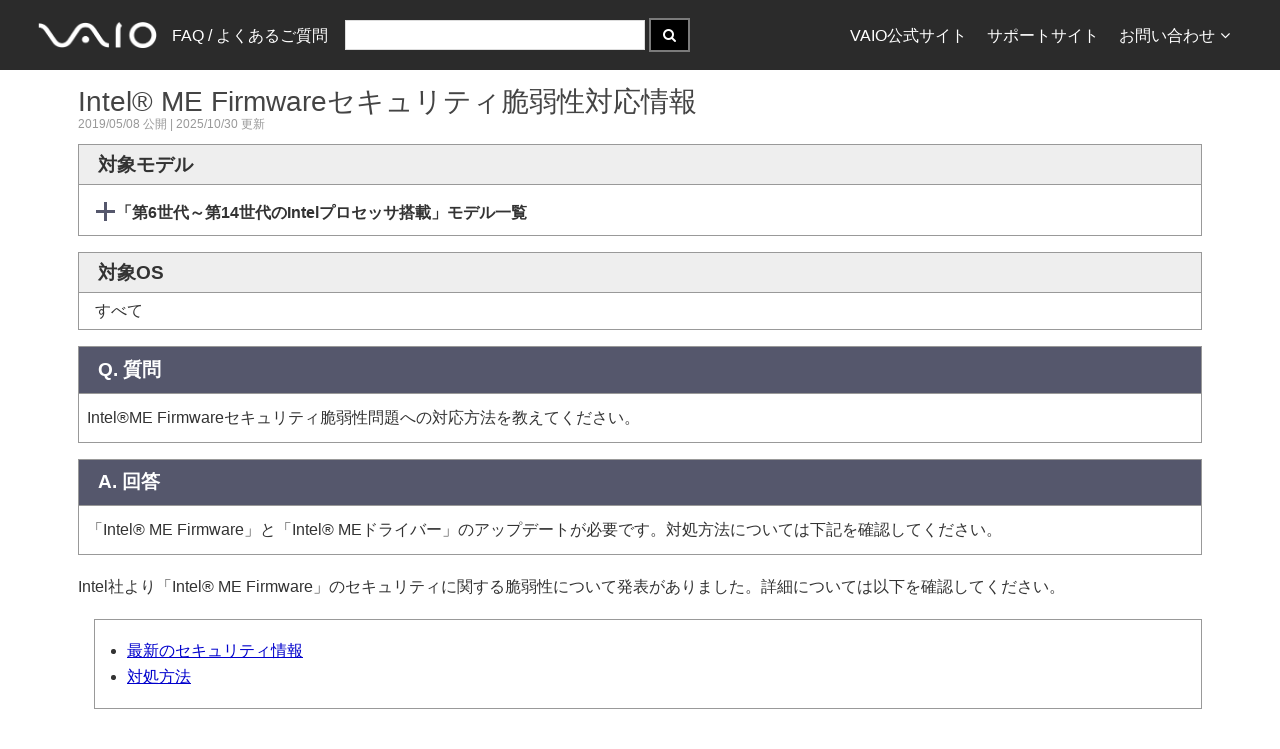

--- FILE ---
content_type: text/html; charset=utf-8
request_url: https://solutions.vaio.com/3742
body_size: 7485
content:
<!DOCTYPE html>
<html lang="ja" itemscope itemtype="https://schema.org/FAQPage">
<head>
    
    <link rel="canonical"
          href="https://solutions.vaio.com/3742"/>
    <meta name="robots" content="index,nofollow,noarchive"/>

    <meta charset="utf-8"/>
    <meta name="viewport" content="width=device-width, initial-scale=1">
    <meta name="keywords" content="VAIO,VAIO株式会社,サポート,バイオ,FAQ,ダウンロード,アップデート">
    <meta name="author" content="VAIO Corporation.">
    <link rel="shortcut icon" href="/favicon.ico" />
    <link rel="apple-touch-icon" href="/apple-touch-icon.png"/>
    <link rel="apple-touch-icon" sizes="57x57" href="/apple-touch-icon-57x57.png"/>
    <link rel="apple-touch-icon" sizes="72x72" href="/apple-touch-icon-72x72.png"/>
    <link rel="apple-touch-icon" sizes="76x76" href="/apple-touch-icon-76x76.png"/>
    <link rel="apple-touch-icon" sizes="114x114" href="/apple-touch-icon-114x114.png"/>
    <link rel="apple-touch-icon" sizes="120x120" href="/apple-touch-icon-120x120.png"/>
    <link rel="apple-touch-icon" sizes="144x144" href="/apple-touch-icon-144x144.png"/>
    <link rel="apple-touch-icon" sizes="152x152" href="/apple-touch-icon-152x152.png"/>
    <link rel="apple-touch-icon" sizes="180x180" href="/apple-touch-icon-180x180.png"/>
    <title>Intel&#xAE; ME Firmware&#x30BB;&#x30AD;&#x30E5;&#x30EA;&#x30C6;&#x30A3;&#x8106;&#x5F31;&#x6027;&#x5BFE;&#x5FDC;&#x60C5;&#x5831; - FAQ / &#x3088;&#x304F;&#x3042;&#x308B;&#x3054;&#x8CEA;&#x554F;</title>
    <link href="/VAIOSolutionsCore.styles.css?v=DBRwMBaOvEmow00N-_njDmXuZm8vKlzB_gqd2NeHLUk" rel="stylesheet" />
    
    
        <link rel="stylesheet" href="/css/solutionsvaiocom.min.css?v=lS0169UliLLY7qtzBtdKsw0yd2hjJg5A4w34fLWkGS8" />
    
    
    <script type="application/ld&#x2B;json" nonce="fBj2BuhBnx8bYRJN691AgkN7esETAhCrJZQoNKgLKpI=">
    {
      "@context" : "https://schema.org",
      "@type" : "WebSite",
      "name" : "FAQ / &#x3088;&#x304F;&#x3042;&#x308B;&#x3054;&#x8CEA;&#x554F;",
      "alternateName": "VAIO サポート FAQ",
      "url" : "https://solutions.vaio.com/"
    }
    </script>
</head>
<body>
    <nav class="uk-navbar vs-navbar" role="navigation">
        <div class="vs-navbar-container uk-container uk-container-center">
            <a class="uk-navbar-brand uk-hidden-small" href="/">
                <img width="118.5"
                     src="https://rescdn2.support.vaio.com/cpshared/images/logo_inverted.png"
                     srcSet="https://rescdn2.support.vaio.com/cpshared/images/logo_inverted.png 1x, https://rescdn2.support.vaio.com/cpshared/images/logo_inverted@2x.png 2x"
                     alt=""/>
            </a>
            <a class="uk-navbar-brand uk-visible-small" href="/">
                <img width="60"
                     src="https://rescdn2.support.vaio.com/cpshared/images/logo_inverted.png"
                     srcSet="https://rescdn2.support.vaio.com/cpshared/images/logo_inverted.png 1x, https://rescdn2.support.vaio.com/cpshared/images/logo_inverted@2x.png 2x"
                     alt=""/>
            </a>
            <ul class="uk-navbar-nav uk-hidden-small">
                <li>
                    <a href="/">FAQ / &#x3088;&#x304F;&#x3042;&#x308B;&#x3054;&#x8CEA;&#x554F;</a>
                </li>
            </ul>
                <div class="uk-navbar-content">
                    <form method="get" id="searchBoxDiv" class="uk-form uk-display-inline-block" action="/">
<input alt="&#x691C;&#x7D22;&#x8A9E;&#x53E5;&#x3092;&#x5165;&#x529B;" class="vs-query-input-autowidth" id="queryTextBox" maxlength="50" name="q" type="text" value="" />                        <button type="submit" class="uk-button uk-block-primary" title="検索" alt="検索を実行">
                            <i class="uk-icon-search"></i>
                        </button>
                    </form>
                </div>
            <ul class="uk-navbar-nav uk-navbar-flip">
                <li class="uk-hidden-small">
                    <a href="https://vaio.com/">VAIO公式サイト</a>
                </li>
                <li class="uk-hidden-small">
                    <a href="https://support.vaio.com/">サポートサイト</a>
                </li>
                <li class="uk-parent uk-hidden-small" data-uk-dropdown>
                    <a>お問い合わせ<i class="uk-margin-small-left uk-icon-angle-down"></i></a>
                    <div class="uk-dropdown uk-dropdown-navbar uk-dropdown-bottom">
                        <ul class="uk-nav uk-nav-navbar">
                            <li>
                                <a href="https://support.vaio.com/contact/mail/#anc02">使い方のご相談</a>
                            </li>
                            <li>
                                <a href="https://support.vaio.com/contact/repair/">修理のお申し込み</a>
                            </li>
                            <li class="uk-nav-divider"></li>
                            <li>
                                <a href="https://mvs.vaio.com/app/repairStatus">修理状況のご確認</a>
                            </li>
                            <li class="uk-nav-divider"></li>
                            <li>
                                <a href="https://vaio.com/contact">お問い合わせ窓口一覧</a>
                            </li>
                        </ul>
                    </div>
                </li>
            </ul>
        </div>
    </nav>
    <div class="uk-container uk-container-center uk-margin-top uk-padding-small-remove">
        


<div b-3045qy9zoe class="uk-article vs-answer-solution uk-overflow-container answer-container" itemscope itemprop="mainEntity">
    <h1 b-3045qy9zoe class="uk-article-title vs-article-title-large">Intel&#xAE; ME Firmware&#x30BB;&#x30AD;&#x30E5;&#x30EA;&#x30C6;&#x30A3;&#x8106;&#x5F31;&#x6027;&#x5BFE;&#x5FDC;&#x60C5;&#x5831;</h1>
    <p b-3045qy9zoe class="uk-article-meta">
                <span b-3045qy9zoe>2019/05/08</span>
&#x516C;&#x958B; |            <span b-3045qy9zoe>2025/10/30</span>
&#x66F4;&#x65B0;<br b-3045qy9zoe/>
    </p>
    <div b-3045qy9zoe>
<style type="text/css">[injected-answer-content] #base{
color:#333333;
font-size:100%;}

[injected-answer-content] #base p{
	line-height:200%;}

[injected-answer-content] #base img{
	 border:1px solid #999999;}

[injected-answer-content] summary{
	list-style:none;}

[injected-answer-content] summary::-webkit-details-marker {
  display: none;}

[injected-answer-content] details summary{
    cursor: pointer;
    font-size:120%;
    padding:0.5em;
    list-style-position:inside;
    margin-right: 0.5em;
    border:1px solid #999999;
    vertical-align:middle;}


[injected-answer-content] details summary::before {
    content: url(https://rescdn2.support.vaio.com/kbresources/answer/common/2024/plus.png);
    vertical-align:middle;
    margin-right:0.5em;}

[injected-answer-content] details[open] summary::before {
    content: url(https://rescdn2.support.vaio.com/kbresources/answer/common/2024/minus.png);
    vertical-align:middle;
    margin-right:0.5em;
    margin-bottom:1em;}

[injected-answer-content] details[open] summary {
    border:1px solid #999999;
    border-bottom:0px;
	background:#eaf4ff;
    vertical-align:middle;
    margin-bottom:1em;}

[injected-answer-content] summary{
font-size:1em;
font-weight:bold;}

[injected-answer-content] a{
color:#333333;
text-decoration:underline;}

[injected-answer-content] table{
border="1";border-collapse:collapse;border:1px solid #999999;text-align: center;padding:1em 2em;margin-bottom:1em;}
  
[injected-answer-content] th{
border="1";border-collapse:collapse;border:1px solid #999999;text-align: center;padding:1em 2em;}
  
[injected-answer-content] td{
border="1";border-collapse:collapse;border:1px solid #999999;text-align: center;padding:1em 0em;}

[injected-answer-content] .model-title{
border:1px solid #999999;background:#eeeeee;
border-bottom:0px;font-weight:bold;
padding:0.5em;padding-left:1em;
font-size:120%;}

[injected-answer-content] .model-contents{
border:1px solid #999999;padding:0.5em;padding-left:1em;margin-bottom:1em;}

[injected-answer-content] .q-title{
border:1px solid #999999;border-bottom:0px;background:#55576c;color:#ffffff;margin-bottom:0px;
padding:0.5em;padding-left:1em;font-weight:bold;
font-size:120%;}

[injected-answer-content] .q-contents{
border:1px solid #999999;margin-top:0px;padding:0.5em;}

[injected-answer-content] .a-title{
border:1px solid #999999;border-bottom:0px;background:#55576c;color:#ffffff;margin-bottom:0px;padding:0.5em;
padding-left:1em;font-weight:bold;
font-size:120%;}

[injected-answer-content] .a-contents{
  border:1px solid #999999;margin-top:0px;padding:0.5em;}

[injected-answer-content] .s-title{
border:1px solid #4472C4;border-bottom:0px;background:#4472C4;color:#ffffff;margin-bottom:0px; 
padding:0.5em;padding-left:1em;font-weight:bold;
font-size:120%;}

[injected-answer-content] .s-contents{
border:1px solid #4472C4;margin-top:0px;padding:0.5em;
background:#ffffff;margin-bottom:1em;}


[injected-answer-content] .j-title{
border:1px solid #35A16B;border-bottom:0px;background:#35A16B;color:#ffffff;margin-bottom:0px;
padding:0.5em;padding-left:1em;font-weight:bold;
font-size:120%;}

[injected-answer-content] .j-contents{
border:1px solid #35A16B;margin-top:0px;padding:0.5em;margin-bottom:1em;}

[injected-answer-content] .c-title{
border:1px solid #FFC000;border-bottom:0px;background:#FFC000;color:#333333;margin-bottom:0px;
padding:0.5em;padding-left:1em;font-weight:bold;
font-size:120%;}

[injected-answer-content] .c-contents{
border:1px solid #FFC000;margin-top:0px;padding:0.5em;margin-bottom:1em;}


[injected-answer-content] .i-title{
border:1px solid #b90000;border-bottom:0px;background:#ffd1d1;color:#b90000;margin-bottom:0px;
padding:0.5em;padding-left:1em;font-weight:bold;
font-size:120%;}

[injected-answer-content] .i-contents{
border:1px solid #b90000;margin-top:0px;padding:0.5em;margin-bottom:1em;}

[injected-answer-content] .index{
margin-left:1em;border:1px #999999 solid;padding-top:1em;padding-bottom:1em;
margin-bottom:1em;}

[injected-answer-content] .step{
  font-size:120%;
  border:1px solid #9999c9;background:#cce9ff;font-weight:bold;padding:0.5em;padding-left:1em;}

[injected-answer-content] .related_faq{
margin-top:1em;margin-bottom:1em;}

[injected-answer-content] h3{
margin-top:1em;
margin-bottom:1em;}

[injected-answer-content]  .model-details[open] summary::before {
        content: url(https://rescdn2.support.vaio.com/kbresources/answer/common/2024/smodel_minus.png);
        vertical-align:middle;
        margin-right:0em;
        margin-bottom:0em;}
[injected-answer-content]     .model-details[open] summary {
        border:none;
        border-bottom:0px;
        background:none;
        vertical-align:middle;
        margin-bottom:1em;}
[injected-answer-content]   .model-details summary::before {
        content:url(https://rescdn2.support.vaio.com/kbresources/answer/common/2024/smodel_plus.png);
     border:none;
        border-bottom:0px;
        background:none;
        vertical-align:middle;
        margin-right:0em;
        margin-bottom:0em;}
[injected-answer-content]   .model-summary{
    border:none;
        border-bottom:0px;
padding-left:0em;
    padding-bottom:0em;
font-size:1em;
    font-weight:none}
</style>        <div b-3045qy9zoe injected-answer-content>
<div id="base">
<div class="model-title">対象モデル</div>

<div class="model-contents">
<details class="model-details"><summary class="model-summary">「第6世代～第14世代のIntelプロセッサ搭載」モデル一覧</summary>

<p class="notremove">■個人向けモデル</p>

<p class="notremove">VJA121*<br>
VJF141*、VJF142*<br>
VJF161*、VJF162*<br>
VJS111*、VJS112*<br>
VJS121*、VJS122*、VJS123*、VJS124*、VJS125*、VJS126*<br>
VJS131*、VJS132*、VJS134*、VJS135*、VJS136*<br>
VJS141*、VJS142*、VJS143*、VJS144*、VJS145*、VJS146*<br>
VJS151*、VJS152*、VJS153*、VJS154*、VJS155*<br>
VJS4R1*<br>
VJZ131*、VJZ13B*<br>
VJZ141*、VJZ142*</p>

<p class="notremove">■法人向けモデル</p>

<p class="notremove">VJBK11*、VJBK12*<br>
VJBM11*、VJBM12*<br>
VJP112*、VJP133*<br>
VJPA11*<br>
VJPB11*<br>
VJPF11*<br>
VJPG11*、VJPG13*、VJPG14*、VJPG21*、VJPG31*、VJPG32*<br>
VJPH11*、VJPH21*、VJPH22*、VJPH23*<br>
VJPJ11*、VJPJ13*、VJPJ21*、VJPJ22*、VJPJ23*<br>
VJPK11*、VJPK13*、VJPK21*、VJPK22*、VJPK23*、VJPK24*<br>
VJPKR1*<br>
VJPZ11*</p>
</details>
</div>

<div class="model-title">対象OS</div>

<div class="model-contents">すべて</div>

<h2 class="q-title">Q. 質問</h2>

<p class="q-contents">Intel®ME Firmwareセキュリティ脆弱性問題への対応方法を教えてください。</p>

<h2 class="a-title">A. 回答</h2>

<p class="a-contents">「Intel® ME Firmware」と「Intel® MEドライバー」のアップデートが必要です。対処方法については下記を確認してください。</p>

<p class="notremove">Intel社より「Intel® ME Firmware」のセキュリティに関する脆弱性について発表がありました。詳細については以下を確認してください。</p>

<ul class="index" style="margin-bottom:1em;">
	<li><a href="#1">最新のセキュリティ情報</a></li>
	<li><a href="#2">対処方法</a></li>
</ul>

<h3 class="step" id="1">最新のセキュリティ情報</h3>

<p class="notremove">セキュリティに関する脆弱性についての内容を確認したい場合は、以下のIntel® 製品に関する最新のセキュリティ情報より参照してください。</p>

<p class="notremove"><span style="font-weight:bold;">Intel社サポートページ</span><br>
※すべて外部リンクおよび、別タブで開きます。</p>

<ul>
	<li style="list-style-type:disc"><a href="https://www.intel.com/content/www/us/en/security-center/advisory/intel-sa-01280.html" target="_new">INTEL-SA-01280（CVE-2025-20067）</a></li>
	<li style="list-style-type:disc">
	<p class="notremove"><a href="https://www.intel.com/content/www/us/en/security-center/advisory/intel-sa-01209.html" target="_new">INTEL-SA-01209（CVE-2025-2884）</a></p>
	</li>
	<li style="list-style-type:disc"><a href="https://www.intel.com/content/www/us/en/security-center/advisory/intel-sa-00783.html" target="_new">INTEL-SA-00783（CVE-2022-38102）</a></li>
	<li style="list-style-type:disc">
	<p class="notremove"><a href="https://www.intel.com/content/www/us/en/security-center/advisory/intel-sa-00613.html" target="_new">INTEL-SA-00613</a></p>
	</li>
	<li style="list-style-type:disc"><a href="https://www.intel.com/content/www/us/en/security-center/advisory/intel-sa-00391.html" target="_new">INTEL-SA-00391</a></li>
	<li style="list-style-type:disc">
	<p class="notremove"><a href="https://www.intel.com/content/www/us/en/security-center/advisory/intel-sa-00295.html" target="_new">INTEL-SA-00295</a></p>
	</li>
	<li style="list-style-type:disc"><a href="https://www.intel.com/content/www/us/en/security-center/advisory/intel-sa-00307.html" target="_new">INTEL-SA-00307</a>（SP000374のみ対象）</li>
	<li style="list-style-type:disc">
	<p class="notremove"><a href="https://www.intel.com/content/www/us/en/security-center/advisory/intel-sa-00241.html" target="_new">INTEL-SA-00241</a></p>
	</li>
	<li style="list-style-type:disc"><a href="https://www.intel.com/content/www/us/en/security-center/advisory/intel-sa-00213.html" target="_new">INTEL-SA-00213</a></li>
	<li style="list-style-type:disc">
	<p class="notremove"><a href="https://www.intel.com/content/www/us/en/security-center/advisory/intel-sa-00185.html" target="_new">INTEL-SA-00185</a></p>
	</li>
	<li style="list-style-type:disc"><a href="https://www.intel.com/content/www/us/en/security-center/advisory/intel-sa-00131.html" target="_new">INTEL-SA-00131</a></li>
	<li style="list-style-type:disc">
	<p class="notremove"><a href="https://www.intel.com/content/www/us/en/security-center/advisory/intel-sa-00125.html" target="_new">INTEL-SA-00125</a></p>
	</li>
	<li style="list-style-type:disc"><a href="https://www.intel.com/content/www/us/en/security-center/advisory/intel-sa-00118.html" target="_new">INTEL-SA-00118</a></li>
	<li style="list-style-type:disc">
	<p class="notremove"><a href="https://www.intel.com/content/www/us/en/security-center/advisory/intel-sa-00086.html" target="_new">INTEL-SA-00086</a></p>
	</li>
</ul>

<h3 class="step" id="2">対処方法</h3>

<p class="notremove">本脆弱性問題への対策には、「Intel® ME ファームウェア」および「Intel® ME ドライバー」のアップデートが必要です。<br>
なお、影響を受ける脆弱性の内容はモデルによって異なりますので、お使いのモデルに対応したアップデートプログラムのページを確認してください。</p>

<ol>
	<li>
	<p class="notremove">VAIOサポートサイトの「アップデートプログラム」ページを開きます。</p>

	<div class="related_faq"><span style="font-weight:bold;">VAIOサポートサイト<br>
	外部リンク：</span> <a href="https://support.vaio.com/software/update/" target="_new"> アップデートプログラム</a>（新しいタブで開きます）</div>
	</li>
	<li>
	<p class="notremove">「個人・個人事業主向けモデル」または「法人向けモデル」に、ご使用のパソコンのシリーズ名・モデルを選択します。<br>
	※「個人・個人事業主向けモデル」のシリーズ名・モデル名を指定する場合の例<br>
	<img alt="シリーズ名とモデル名の選択項目が赤枠で囲われた画像" src="https://rescdn2.support.vaio.com/kbresources/answer/3742/3742_0102.png"></p>

	<div class="s-title">参考情報</div>

	<div class="s-contents">
	<p class="notremove">ご使用のパソコンのモデル名が不明な場合は、以下の情報を参照してください。</p>

	<div class="related_faq"><span style="font-weight:bold;">関連FAQ：</span> <a href="/899">[VAIO_PC] モデル名と製品本体のシリアル番号（製造番号）を確認する方法</a></div>
	</div>
	</li>
	<li>
	<p class="notremove">モデル名右側の「機種別アップデートページへ」をクリックします。<br>
	<img alt="機種別アップデートページへボタンが赤枠で囲われた画像" src="https://rescdn2.support.vaio.com/kbresources/answer/3742/3742_0103.png"></p>
	</li>
	<li>
	<p class="notremove">選択したモデルのアップデートプログラムのリストが表示されます。<br>
	リスト内の「Intel® ME ファームウェア」および「Intel® ME ドライバー」を個別にクリックすることで、各アップデートプログラムページが表示されます。<br>
	<img alt="アップデートプログラム名が赤枠で囲われた画像" src="https://rescdn2.support.vaio.com/kbresources/answer/3742/3742_0104.png"></p>

	<div class="s-title">参考情報</div>

	<div class="s-contents">
	<p class="notremove">モデルによって、OSの選択を求められる場合があります。<br>
	その場合、ご利用のOSを選択し進めてください。<br>
	※OSの選択が必要な場合の一例<br>
	<img alt="OSの選択箇所が赤枠で囲われた画像" src="https://rescdn2.support.vaio.com/kbresources/answer/3742/3742_0104-1.png"></p>
	</div>
	</li>
	<li>
	<p class="notremove">アップデートプログラムページの内容に従ってプログラムのダウンロードおよびインストールを実施します。</p>
	</li>
</ol>

<p class="notremove">以上で操作は完了です。</p>

<div style="text-align:right;"><a href="#base">ページトップに戻る</a></div>
</div>
</div>
    </div>
</div>
    <hr b-3045qy9zoe/>
    <h4 b-3045qy9zoe>このQ&#38;Aは役に立ちましたか？</h4>
    <div b-3045qy9zoe id="ratingDiv" class="uk-text-center uk-margin-large-bottom">
        <div b-3045qy9zoe>
            <button b-3045qy9zoe type="button" class="imgButton" data-rate="solved">
                <img class="uk-responsive-width" alt="解決した" src="/images/answer/button011.webp" />
            </button>
            <button b-3045qy9zoe type="button" class="imgButton" data-rate="useful">
                <img class="uk-responsive-width" alt="参考になった" src="/images/answer/button021.webp" />
            </button>
            <button b-3045qy9zoe type="button" class="imgButton" data-rate="useless">
                <img class="uk-responsive-width" alt="役に立たなかった" src="/images/answer/button031.webp" />
            </button>
        </div>
    </div>
    <hr b-3045qy9zoe/>
    <div b-3045qy9zoe class="uk-panel uk-margin-top">
        <h3 b-3045qy9zoe class="uk-panel-title uk-margin-bottom-remove">関連FAQ</h3>
        <div b-3045qy9zoe class="uk-panel-body">
            <ul b-3045qy9zoe id="moreLikeThis" class="uk-list uk-list-space"></ul>
        </div>
    </div>

            <hr/>
            <div class="uk-width-1-1 uk-margin-top uk-visible-small uk-text-right">
                <a class="uk-link-reset" href=""><i
                        class="uk-icon-envelope"></i>お問い合わせフォーム</a>
            </div>
    </div>
    <footer>
        <div class="uk-container uk-container-center">
            <ul class="uk-subnav uk-subnav-line">
                <li>
                    <a href="https://vaio.com/corporate/" target="_blank">企業情報</a>
                </li>
                <li>
                    <a href="https://vaio.com/privacy/" target="_blank">個人情報取扱方針</a>
                </li>
                <li>
                    <a href="https://vaio.com/terms/" target="_blank">ご利用条件</a>
                </li>
                <li>
                    <a href="https://vaio.com/recruit/" target="_blank">採用情報</a>
                </li>
                <li>
                    <a href="https://vaio.com/products/trademark/" target="_blank">登録商標・商標</a>
                </li>

            </ul>
            <ul class="uk-nav">
                <li class="uk-text-muted uk-text-small">Copyright
                    2014-2026 <span itemprop="name">VAIO Corporation</span>
                </li>
                <li class="vs-text-super-muted uk-text-small">App Version.20260114A</li>
            </ul>
        </div>
    </footer>
<script src="/js/solutionsvaiocom.min.js" nonce="fBj2BuhBnx8bYRJN691AgkN7esETAhCrJZQoNKgLKpI="></script>
<script src="/lib/sweetalert2/sweetalert2.min.js" nonce="fBj2BuhBnx8bYRJN691AgkN7esETAhCrJZQoNKgLKpI="></script>
<link rel="stylesheet" href="/lib/sweetalert2/sweetalert2.min.css" />

    <script src="/js/app/answer.js?v=9Khfm6yRSVjVZhlzHPGYqJp6YIvuuA183xtVhHn5bVw" nonce="fBj2BuhBnx8bYRJN691AgkN7esETAhCrJZQoNKgLKpI="></script>
    <script nonce="fBj2BuhBnx8bYRJN691AgkN7esETAhCrJZQoNKgLKpI=">
        new Answer("/3742/mlt?expires=1768699526002&signature=hMCgh5jgiVOrqbj0fRFYDV0-QIUWGz6XeV4txE2nEZ5ZlAgYLDUGEkYK9fOWQ4eEJnk0X1f_AIHBpg3njzsw3Q", "", "https://solutions.vaio.com/rate/3742?expires=1768721116002", "uJT4w5FHK6-LT9nz7MjmimoI0YWGj67y2aBy5b8IkY84jS8acinnE7w91sBoqkXZHUSKme4qyFMONwbgghVkRg", "/api/fileStats?expires=1768699526002&signature=_bzp8JCqXDV3y-vNbIRVPE1wfDwrOT8jUtOmN7xdMQh9MhGRVIo5FghzjWHmeNSPIb4Vh7jkftlYgbUFGG-QKw", "/hashChecker", "RequestVerificationToken:CfDJ8NGvnLKIeDVDuZMOCaizOPVUDYRSti08qQvpe37FddXW22jVkLlTpYabcMph9vb4NeadMfefkGBJg9IRb839GJYgnXp6bsQynv7peNoztLkVICSsA3UCC31lAnHw5_2Xnhl53LaLnvsGQbf2AgjvfgE",  true);
    </script>

    

</body>
</html>

--- FILE ---
content_type: text/javascript
request_url: https://solutions.vaio.com/js/app/answer.js?v=9Khfm6yRSVjVZhlzHPGYqJp6YIvuuA183xtVhHn5bVw
body_size: 2314
content:
!function(){"use strict";window.Answer=class{constructor(t,e,n,s,a,i,r,o=!0){this.mltUrl=t,this.queryString=e,this.rateUrl=n,this.rateUrlSignature=s,this.getFileStatsUrl=a,this.hashCheckerBaseUrl=i,this.antiForgeryInfo=r,this.isSubmitting=!1,o&&(this.loadMoreLikeThis(),document.querySelectorAll("button.imgButton").forEach((t=>{t.addEventListener("click",(t=>{this.sendRating(t)}))}))),this.processDownloadLink()}loadMoreLikeThis(){window.fetch(this.mltUrl).then((t=>{t.ok&&t.json().then((t=>{const e=document.getElementById("moreLikeThis");e&&t.forEach((t=>{const n=document.createElement("li"),s=document.createElement("a");s.href=t.URL+this.queryString,s.text=t.Summary,s.className="uk-link-muted",n.append(s),e.append(n)}))}))}))}processDownloadLink(){try{const t=Array.from(document.getElementsByClassName("downloadLink")).map((t=>parseInt(t.dataset.answerid)));t&&t.length>0&&window.fetch(this.getFileStatsUrl+`&answerIds=${t.map((t=>t.toString())).reduce(((t,e)=>t+","+e))}`,{method:"GET",headers:{"Content-Type":"application/json"}}).then((t=>{t.json().then((t=>{for(const e of Array.from(document.getElementsByClassName("downloadLink"))){const n=e.dataset.answerid,s=t[n].sha1,a=document.querySelector(`p[data-file-stats='${n}']`);if(s&&a){const t=this.hashCheckerBaseUrl+"?compareTo="+s,e=document.createElement("br");a.append(e);const n=document.createElement("span");n.className="fileHash",n.innerText="SHA1："+s,a.append(n);const i=document.createElement("a");i.className="fileHash",i.target="_blank",i.href=t,i.innerHTML="&nbsp;<i class='uk-icon uk-icon-external-link'</i>確認",a.append(i)}}}))})).catch((t=>{console.error(t)}))}catch(t){}}sendRating(t){if(t.target&&!this.isSubmitting){this.isSubmitting=!0;try{const e=t.target;let n="";switch(e.nodeName.toLowerCase()){case"img":n=e.parentNode.dataset.rate;break;case"button":n=e.dataset.rate}if(n&&n.length>0){const t=new Headers;t.append("Content-Type","application/json");const e=this.antiForgeryInfo.split(":")[0],s=this.antiForgeryInfo.split(":")[1];t.append(e,s);const a={method:"post",body:JSON.stringify({rating:n}),headers:t};fetch(this.rateUrl+`&signature=${this.rateUrlSignature}`,a).then((t=>{if(!t.ok)throw t;{const t=document.querySelector("#ratingDiv");Array.from(t.children).forEach((t=>t.remove()));const e=document.createElement("span");e.classList.add("uk-text-success","uk-text-bold"),e.innerText="ありがとうございました。フィードバックが送信されました。",t.appendChild(e)}})).catch()}}catch{}finally{this.isSubmitting=!1}}}}}();